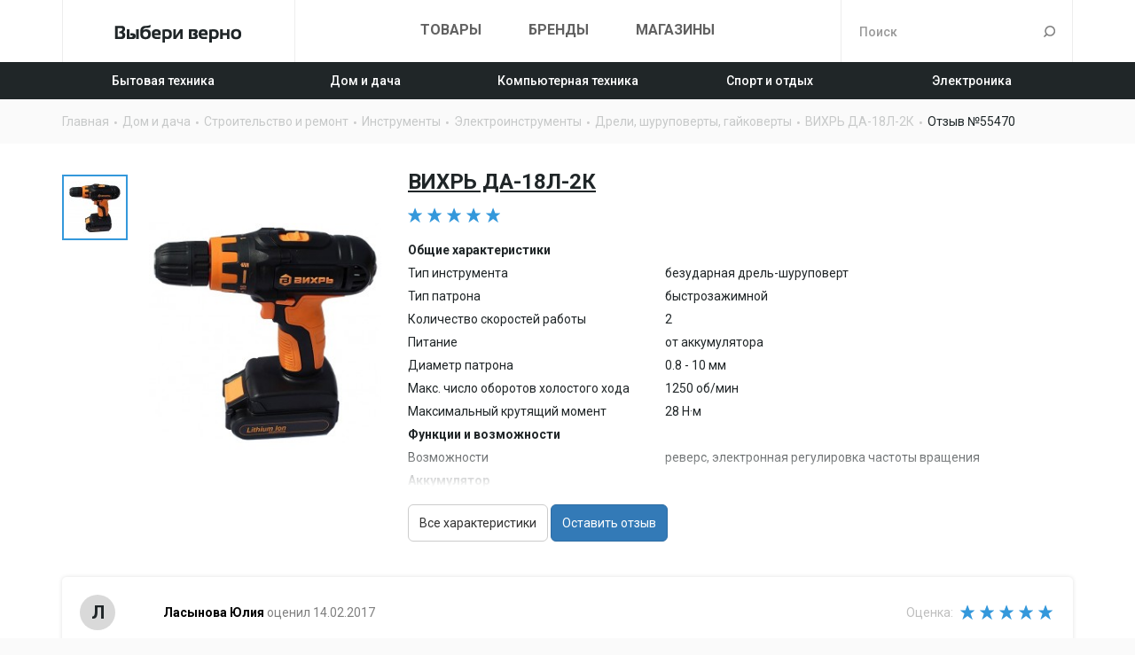

--- FILE ---
content_type: text/html; charset=UTF-8
request_url: http://viberi-verno.ru/product/vihr-da-18l-2k/55470
body_size: 30273
content:


<!doctype html>
<html lang="ru-RU">
    <head>
		<meta charset="UTF-8"/>
		<meta http-equiv="X-UA-Compatible" content="IE=edge">
		<link rel="shortcut icon" href="/img/favicon.ico" >
		<meta name="viewport" content="width=device-width, initial-scale=1">
		<meta name="csrf-param" content="_csrf">
    <meta name="csrf-token" content="QWlIemtpV28LI385LxllHxkeMhcCDgcnJTkAFVs4LTo2ES5IXF9mGg==">
        <title>ВИХРЬ ДА-18Л-2К</title>
		<meta name="description" content="">
<meta name="keywords" content="">
<link href="https://maxcdn.bootstrapcdn.com/bootstrap/3.3.6/css/bootstrap.min.css" rel="stylesheet">
<link href="/assets/67c6afca/css/activeform.min.css" rel="stylesheet">
<link href="/vendor/themify-icons/themify-icons.css" rel="stylesheet">
<link href="//netdna.bootstrapcdn.com/font-awesome/4.6.3/css/font-awesome.min.css" rel="stylesheet">
<link href="/vendor/raty/lib/jquery.raty.css" rel="stylesheet">
<link href="/vendor/jquery-ui/1.11.4/jquery-ui.min.css" rel="stylesheet">
<link href="/vendor/jquery-ui/1.11.4/jquery-ui.theme.min.css" rel="stylesheet">
<link href="/vendor/jquery-shorten/css/shorten.min.css" rel="stylesheet">
<link href="//cdn.jsdelivr.net/jquery.slick/1.6.0/slick.css" rel="stylesheet">
<link href="/css/styles.css?v=0.04" rel="stylesheet">    </head>
    <body class="">
				<div id="page">
						<header>
				<div class="header-first-line">
					<div class="container search-container">
						<div class="row">
							<div class="col-md-3 col-sm-6 col-xs-6">
								<a class="logo" href="/"><img src="/img/logo.png" alt=""></a>							</div>
							<div class="col-md-6 hidden-sm hidden-xs">
								<ul class="nav-menu-top"><li><a href="/product">Товары</a></li>
<li><a href="/brand">Бренды</a></li>
<li><a href="/company">Магазины</a></li></ul>							</div>
							<div class="col-md-3 col-sm-6 col-xs-6">
								<div class="header-search">
									<form class="header-job-search header-search" action="/search">
										<input name="q" type="text" autocomplete="off" placeholder="Поиск" class="header-search-input form-control">
										<button class="header-search-button" type="submit">Поиск</button>
									</form>
								</div>
							</div>
						</div>
						<div class="header-search-options"></div>
					</div>
				</div>
				<div class="navbar-mobile hidden-md hidden-lg ">
					<div class="container">
						
												<ul class="nav-menu-top"><li><button type="button" class="navbar-mobile-control" data-toggle="collapse" data-target="#navbar-header" aria-expanded="false"><i class="ti-menu"></i></button></li>
<li><a href="/product">Товары</a></li>
<li><a href="/brand">Бренды</a></li>
<li><a href="/company">Магазины</a></li></ul>					</div>
				</div>
				<nav class="navbar collapse navbar-collapse" id="navbar-header">
					<div class="container">
						<ul class="nav-menu ">
															<li class=" ">
									<a href="/rubrica/bytovaya-tehnika">Бытовая техника</a>																			<nav class="navbar_sub hidden-sm hidden-xs hidden-xss">
											<div class="container">
												<ul class="nav-menu">
																											<li class="">
															<a href="/rubrica/bytovaya-tehnika/klimaticheskaya-tehnika">
																																	<img src="/img/category/17-ico-middle.png" alt="">																																<br>Климатическая техника															</a>
														</li>
																											<li class="">
															<a href="/rubrica/bytovaya-tehnika/krupnaya-tehnika-dlya-kuhni">
																																	<img src="/img/category/24-ico-middle.png" alt="">																																<br>Крупная техника для кухни															</a>
														</li>
																											<li class="">
															<a href="/rubrica/bytovaya-tehnika/melkaya-tehnika-dlya-kuhni">
																																	<img src="/img/category/31-ico-middle.png" alt="">																																<br>Мелкая техника для кухни															</a>
														</li>
																											<li class="">
															<a href="/rubrica/bytovaya-tehnika/tehnika-dlya-doma">
																																	<img src="/img/category/56-ico-middle.png" alt="">																																<br>Техника для дома															</a>
														</li>
																											<li class="">
															<a href="/rubrica/bytovaya-tehnika/tehnika-dlya-krasoty">
																																	<img src="/img/category/65-ico-middle.png" alt="">																																<br>Техника для красоты															</a>
														</li>
																									</ul>
											</div>
										</nav>

																	</li>
															<li class=" ">
									<a href="/rubrica/dom-i-dacha">Дом и дача</a>																			<nav class="navbar_sub hidden-sm hidden-xs hidden-xss">
											<div class="container">
												<ul class="nav-menu">
																											<li class="">
															<a href="/rubrica/dom-i-dacha/dacha-sad-i-ogorod">
																																	<img src="/img/category/303-ico-middle.png" alt="">																																<br>Дача, сад и огород															</a>
														</li>
																											<li class="">
															<a href="/rubrica/dom-i-dacha/mebel">
																																	<img src="/img/category/314-ico-middle.png" alt="">																																<br>Мебель															</a>
														</li>
																											<li class="">
															<a href="/rubrica/dom-i-dacha/stroitelstvo-i-remont">
																																	<img src="/img/category/335-ico-middle.png" alt="">																																<br>Строительство и ремонт															</a>
														</li>
																											<li class="">
															<a href="/rubrica/dom-i-dacha/tovary-dlya-zhivotnyh">
																																	<img src="/img/category/365-ico-middle.png" alt="">																																<br>Товары для животных															</a>
														</li>
																									</ul>
											</div>
										</nav>

																	</li>
															<li class=" ">
									<a href="/rubrica/komputernaya-tehnika">Компьютерная техника</a>																			<nav class="navbar_sub hidden-sm hidden-xs hidden-xss">
											<div class="container">
												<ul class="nav-menu">
																											<li class="">
															<a href="/rubrica/komputernaya-tehnika/aksessuary">
																																	<img src="/img/category/548-ico-middle.png" alt="">																																<br>Аксессуары															</a>
														</li>
																											<li class="">
															<a href="/rubrica/komputernaya-tehnika/komputery">
																																	<img src="/img/category/567-ico-middle.png" alt="">																																<br>Компьютеры															</a>
														</li>
																									</ul>
											</div>
										</nav>

																	</li>
															<li class=" ">
									<a href="/rubrica/sport-i-otdyh">Спорт и отдых</a>																	</li>
															<li class=" ">
									<a href="/rubrica/elektronika">Электроника</a>																			<nav class="navbar_sub hidden-sm hidden-xs hidden-xss">
											<div class="container">
												<ul class="nav-menu">
																											<li class="">
															<a href="/rubrica/elektronika/gps-navigaciya">
																																	<img src="/img/category/963-ico-middle.png" alt="">																																<br>GPS-навигация															</a>
														</li>
																											<li class="">
															<a href="/rubrica/elektronika/audio-i-videotehnika">
																																	<img src="/img/category/965-ico-middle.png" alt="">																																<br>Аудио- и видеотехника															</a>
														</li>
																											<li class="">
															<a href="/rubrica/elektronika/portativnaya-tehnika">
																																	<img src="/img/category/983-ico-middle.png" alt="">																																<br>Портативная техника															</a>
														</li>
																											<li class="">
															<a href="/rubrica/elektronika/telefony">
																																	<img src="/img/category/993-ico-middle.png" alt="">																																<br>Телефоны															</a>
														</li>
																											<li class="">
															<a href="/rubrica/elektronika/foto-i-videokamery">
																																	<img src="/img/category/1003-ico-middle.png" alt="">																																<br>Фото и видеокамеры															</a>
														</li>
																									</ul>
											</div>
										</nav>

																	</li>
													</ul>
					</div>
				</nav>
			</header>
							<div class="container">
					<ul class="breadcrumb" itemscope itemtype="http://schema.org/BreadcrumbList"><li itemprop="itemListElement" itemscope itemtype="http://schema.org/ListItem"><a href="/" itemprop="item"><span itemprop="name">Главная</span></a></li>
<li itemprop="itemListElement" itemscope itemtype="http://schema.org/ListItem"><a href="/rubrica/dom-i-dacha" itemprop="item"><span itemprop="name">Дом и дача</span></a></li>
<li itemprop="itemListElement" itemscope itemtype="http://schema.org/ListItem"><a href="/rubrica/dom-i-dacha/stroitelstvo-i-remont" itemprop="item"><span itemprop="name">Строительство и ремонт</span></a></li>
<li itemprop="itemListElement" itemscope itemtype="http://schema.org/ListItem"><a href="/rubrica/dom-i-dacha/stroitelstvo-i-remont/instrumenty" itemprop="item"><span itemprop="name">Инструменты</span></a></li>
<li itemprop="itemListElement" itemscope itemtype="http://schema.org/ListItem"><a href="/rubrica/dom-i-dacha/stroitelstvo-i-remont/instrumenty/elektroinstrumenty" itemprop="item"><span itemprop="name">Электроинструменты</span></a></li>
<li itemprop="itemListElement" itemscope itemtype="http://schema.org/ListItem"><a href="/rubrica/dom-i-dacha/stroitelstvo-i-remont/instrumenty/elektroinstrumenty/dreli-shurupoverty-gaykoverty" itemprop="item"><span itemprop="name">Дрели, шуруповерты, гайковерты</span></a></li>
<li itemprop="itemListElement" itemscope itemtype="http://schema.org/ListItem"><a href="/product/vihr-da-18l-2k" itemprop="item"><span itemprop="name">ВИХРЬ ДА-18Л-2К</span></a></li>
<li itemprop="itemListElement" itemscope itemtype="http://schema.org/ListItem" class="active"><span itemprop="name">Отзыв №55470</span></li>
</ul>				</div>
						
<div class="product-info product-info-full">
	<div class="container">
		<div class="row">
			<div class="col-xs-12 col-md-4 col-sm-6 product-info-image col-xxs-12">
								<div class="row">
					<div class="col-xs-3">
						<div id="product-images-gal" class="product-images-gal">
															<div class="product-images-gal-item">
									<img src="/img/cache/product/452/166452/image-small.jpeg" alt="">					
								</div>
													</div>
					</div>
					<div class="col-xs-9">
						<div id="product-images" class="product-images">
															<div class="product-images-item">
									<img src="/img/cache/product/452/166452/image-large.jpeg" alt="">					
								</div>
													</div>
					</div>
				</div>
			</div>
			<div class="col-md-8 col-sm-6 col-xs-12 col-xxs-12">
				<h1 class="product-info-title"><a href="/product/vihr-da-18l-2k">ВИХРЬ ДА-18Л-2К</a></h1>
				<div class="rating-autostars" data-rating="5"></div>
				<!--noindex-->
				<div class="product-params">
											<div class="collapsible collapsed" id="product-params-collapsible">
							<div class="collapsible-body">
								<table class='infoTable'> <tbody> <tr> <td colspan='2'><b>Общие характеристики</b></td> </tr> <tr><td>Тип инструмента</td><td>безударная дрель-шуруповерт</td></tr> <tr><td>Тип патрона</td><td>быстрозажимной</td></tr> <tr><td>Количество скоростей работы</td><td>2</td></tr> <tr><td>Питание</td><td>от аккумулятора</td></tr> <tr><td>Диаметр патрона</td><td>0.8 - 10 мм</td></tr> <tr><td>Макс. число оборотов холостого хода</td><td>1250 об/мин</td></tr> <tr><td>Максимальный крутящий момент</td><td>28 Н·м</td></tr> <tr> <td colspan='2'><b>Функции и возможности</b></td> </tr> <tr><td>Возможности</td><td>реверс, электронная регулировка частоты вращения</td></tr> <tr> <td colspan='2'><b>Аккумулятор</b></td> </tr> <tr><td>Тип аккумулятора</td><td>Li-Ion</td></tr> <tr><td>Емкость аккумулятора</td><td>1.3 А⋅ч</td></tr> <tr><td>Напряжение аккумулятора</td><td>18 В</td></tr> <tr><td>Съемный аккумулятор</td><td>есть</td></tr> <tr><td>Дополнительный аккумулятор</td><td>есть</td></tr> <tr> <td colspan='2'><b>Дополнительная информация</b></td> </tr> <tr><td>Приспособления</td><td> блокировка кнопки включения</td></tr> <tr><td>Кейс в комплекте</td><td>есть</td></tr> <tr><td>Вес</td><td>2.1 кг</td></tr> <tr><td>Комплектация</td><td>два аккумулятора, зарядное устройство, кейс</td></tr> </tbody> </table>								<div class="fog" style="display: block;"></div>
							</div>
						</div>
									</div>
									<a href="javascript:;" class="product-info-add-review-btn btn btn-default collapsible-control" data-target="#product-params-collapsible">Все характеристики</a>
								<a class="product-info-add-review-btn btn btn-primary scrollto" href="#reviews-form" data-target="#reviews-form" >Оставить отзыв</a>
				<!--/noindex-->
			</div>
		</div>
		<br>
		<br>
		<div class='reviews-item-container'>
	<div class="reviews-item reviews-list-item">
		<div class="block block-white">
			<div class="block-header">
				<div class="row">
					<div class="col-md-1 col-sm-2 col-xs-2">
						<div class="reviews-list-item-image">
							Л						</div>
					</div>
					<div class="col-md-7 col-sm-10 col-xs-10">
						<span class="reviews-list-item-name">Ласынова Юлия</span>
						<span class="reviews-list-item-date">
							оценил 14.02.2017						</span>
					</div>
					<div class="col-md-4 col-xs-10 col-xs-offset-2 col-md-offset-0">
						<div class="reviews-item-review-rating text-right text-left-sm text-left-xs">
							<span class="reviews-item-review-rating-label">Оценка:</span>
							<span class="rating-autostars small" data-rating="5"></span>
						</div>
					</div>
				</div>
			</div>
			<div class="block-body">
									<div class="product-reviews-list-item-text pos">
						удобный, красивый, легкий, есть подсветка					</div>
													<div class="product-reviews-list-item-text con">
						нет					</div>
													<div class="product-reviews-list-item-text">
						купила мужу на день рождения, ему очень понравилось, сказал что долго держит заряд, много работы можно сделать					</div>
							</div>
		</div>
	</div>
</div>	</div>
</div>
<div class="container">
	<div class="row">
		<div class="col-sm-8 col-xs-12">
						
<div id="w0" class="ajax-fog" data-pjax-container="" data-pjax-timeout="1000"><div class="like-h1">Ответить</div>
<div class="block block-white">
	<div class="block-body">
										<form type="vertical" id="add-review-form" class="form-vertical" action="/product/vihr-da-18l-2k/55470" method="post" 0-enctype="multipart/form-data" validateOnChange validateOnBlur enableClientValidation formConfig='{"deviceSize":"xs"}'>
<input type="hidden" name="_csrf" value="QWlIemtpV28LI385LxllHxkeMhcCDgcnJTkAFVs4LTo2ES5IXF9mGg==">			<div class="form-group field-reviewanswer-text required">

<textarea id="reviewanswer-text" class="form-control" name="ReviewAnswer[text]" rows="3" placeholder="Текст ответа"></textarea>
<div class="help-block"></div>

</div>
			<div class="row">
				<div class="col-lg-3 col-xs-6 col-xxs-12">
					<div class="form-group field-reviewanswer-name required">

<input type="text" id="reviewanswer-name" class="form-control" name="ReviewAnswer[name]" placeholder="Ваше имя">
<div class="help-block"></div>

</div>				</div>
				<div class="col-lg-3 col-xs-6 col-xxs-12">
					<div class="form-group field-reviewanswer-email required">

<input type="text" id="reviewanswer-email" class="form-control" name="ReviewAnswer[email]" placeholder="Ваш Email">
<div class="help-block"></div>

</div>				</div>
				<div class="col-lg-3 col-xs-6 col-xxs-12">
					<div class="form-group field-reviewanswer-captcha">

<div class='col-xs-6 text-right'><img id="reviewanswer-captcha-image" src="/site/captcha?v=697e8c1fcb548" alt=""></div><div class='col-xs-6'><input type="text" id="reviewanswer-captcha" class="form-control" name="ReviewAnswer[captcha]" placeholder="Код"></div>
<div class="help-block"></div>

</div>				</div>
				<div class="col-lg-3 col-xs-6 col-xxs-12"><button type="submit" class="btn btn-primary full-width">Отправить</button></div>
			</div>

			</form>		
			</div>
</div>
</div>		</div>
		<div class="col-sm-4 col-xs-12">
							<section>
					<div class="section-header">
						<div class="like-h1">Бренд</div>
					</div>
					
<div class="block block-white categories-list-item block-link-container">
	<div class="block-body">
					<div class="categories-list-item-logo empty">
				ВИХРЬ			</div>
			</div>
	<div class="block-footer categories-list-item-footer">
		<div class="categories-list-item-subtitle">
							Дрели, шуруповерты, гайковерты ВИХРЬ	
					</div>
		<div class="categories-list-item-rating">
			<span class="rating-autostars" data-rating="4"></span>
		</div>
		<div class="categories-list-item-reviewscount">
			197 Отзывов	
		</div>
	</div>
			<a class="block-link-item" href="/rubrica/dom-i-dacha/stroitelstvo-i-remont/instrumenty/elektroinstrumenty/dreli-shurupoverty-gaykoverty/vihr">Дрели, шуруповерты, гайковерты ВИХРЬ</a>	</div>				</section>
							<section>
		<div class="section-header">
										<div class="like-h1">Другие модели</div>
					</div>
		<div class="products-list">
							
<div class="block block-white block-link-container products-list-item">
	<div class="block-body">
		<div class="row">
			<div class="col-sm-12 col-xs-8 col-md-8">
				<div class="products-list-item-rating">
					<span class="rating-autostars" data-rating="5"></span>
				</div>
				<div class="products-list-item-title">
					Bort BAB-12-P				</div>
				<div class="products-list-item-reviews">Всего отзывов <span class="products-list-item-reviews-count">75</span></div>	
			</div>
			<div class="col-sm-12 col-xs-4 col-md-4 products-list-item-image">
				<img src="/img/cache/product/702/84702/image-middle.jpeg" alt="">			</div>
		</div>
	</div>
		<a class="block-link-item" href="/product/bort-bab-12-p">Bort BAB-12-P</a></div>							
<div class="block block-white block-link-container products-list-item">
	<div class="block-body">
		<div class="row">
			<div class="col-sm-12 col-xs-8 col-md-8">
				<div class="products-list-item-rating">
					<span class="rating-autostars" data-rating="5"></span>
				</div>
				<div class="products-list-item-title">
					Bort BSM-250				</div>
				<div class="products-list-item-reviews">Всего отзывов <span class="products-list-item-reviews-count">46</span></div>	
			</div>
			<div class="col-sm-12 col-xs-4 col-md-4 products-list-item-image">
				<img src="/img/cache/product/894/5894/image-middle.jpeg" alt="">			</div>
		</div>
	</div>
			<div class="block-footer">
			<div class="products-list-item-lastreview">
				Сейчас провод заменил на более длинный в резиновой изоляции. Отработал свои деньги по полной, думал уже давно выкину, а он всё работает и работает.			</div>
		</div>
		<a class="block-link-item" href="/product/bort-bsm-250">Bort BSM-250</a></div>							
<div class="block block-white block-link-container products-list-item">
	<div class="block-body">
		<div class="row">
			<div class="col-sm-12 col-xs-8 col-md-8">
				<div class="products-list-item-rating">
					<span class="rating-autostars" data-rating="4"></span>
				</div>
				<div class="products-list-item-title">
					Bosch GSR 12-2 V 1.5Ah x2 Case				</div>
				<div class="products-list-item-reviews">Всего отзывов <span class="products-list-item-reviews-count">42</span></div>	
			</div>
			<div class="col-sm-12 col-xs-4 col-md-4 products-list-item-image">
				<img src="/img/cache/product/899/99899/image-middle.jpg" alt="">			</div>
		</div>
	</div>
			<div class="block-footer">
			<div class="products-list-item-lastreview">
				В общем, внешне аппарат достойный. Начинать работать с ним – одно удовольствие. В руках сидит удобно, работает споро. Мощности маловато, патрон, который одной рукой не затянуть – это вопрос выбора, его видно еще…			</div>
		</div>
		<a class="block-link-item" href="/product/bosch-gsr-12-2-v-15ah-x2-case">Bosch GSR 12-2 V 1.5Ah x2 Case</a></div>							
<div class="block block-white block-link-container products-list-item">
	<div class="block-body">
		<div class="row">
			<div class="col-sm-12 col-xs-8 col-md-8">
				<div class="products-list-item-rating">
					<span class="rating-autostars" data-rating="5"></span>
				</div>
				<div class="products-list-item-title">
					Makita TD0101				</div>
				<div class="products-list-item-reviews">Всего отзывов <span class="products-list-item-reviews-count">46</span></div>	
			</div>
			<div class="col-sm-12 col-xs-4 col-md-4 products-list-item-image">
				<img src="/img/cache/product/828/586828/image-middle.jpg" alt="">			</div>
		</div>
	</div>
		<a class="block-link-item" href="/product/makita-td0101">Makita TD0101</a></div>					</div>
	</section>
		</div>
	</div>
</div>			<div class="footer-buffer"></div>
		</div>
		<footer class="site-footer">
			<div class="container">
				<div class="row">
					<div class="col-xs-12 col-sm-3 col-md-2">
						<a class="logo" href="/"><img src="/img/logo.png" alt=""></a>					</div>
					<div class="col-xs-12 col-md-8 col-sm-6">
													<div class="footer-links">
																	<ul class="row">
																					<li class="col-xxs-12 col-xs-6 col-md-3"><a href="/rubrica/bytovaya-tehnika/krupnaya-tehnika-dlya-kuhni/varochnye-paneli">Варочные панели</a></li>
																					<li class="col-xxs-12 col-xs-6 col-md-3"><a href="/rubrica/sport-i-otdyh/aktivnyy-otdyh/velosipedy">Велосипеды</a></li>
																					<li class="col-xxs-12 col-xs-6 col-md-3"><a href="/rubrica/avto/elektronika/videoregistratory">Видеорегистраторы</a></li>
																					<li class="col-xxs-12 col-xs-6 col-md-3"><a href="/rubrica/dom-i-dacha/stroitelstvo-i-remont/instrumenty">Инструменты</a></li>
																			</ul>
																	<ul class="row">
																					<li class="col-xxs-12 col-xs-6 col-md-3"><a href="/rubrica/elektronika/telefony/mobilnye-telefony">Мобильные телефоны</a></li>
																					<li class="col-xxs-12 col-xs-6 col-md-3"><a href="/rubrica/komputernaya-tehnika/komputery/noutbuki">Ноутбуки</a></li>
																					<li class="col-xxs-12 col-xs-6 col-md-3"><a href="/rubrica/bytovaya-tehnika/tehnika-dlya-doma/pylesosy">Пылесосы</a></li>
																					<li class="col-xxs-12 col-xs-6 col-md-3"><a href="/rubrica/elektronika/audio-i-videotehnika/televizory">Телевизоры</a></li>
																			</ul>
																	<ul class="row">
																					<li class="col-xxs-12 col-xs-6 col-md-3"><a href="/rubrica/bytovaya-tehnika/tehnika-dlya-doma/utugi">Утюги</a></li>
																					<li class="col-xxs-12 col-xs-6 col-md-3"><a href="/rubrica/elektronika/foto-i-videokamery/fotoapparaty">Фотоаппараты</a></li>
																					<li class="col-xxs-12 col-xs-6 col-md-3"><a href="/rubrica/avto/shiny-i-diski/shiny">Шины</a></li>
																					<li class="col-xxs-12 col-xs-6 col-md-3"><a href="/rubrica/elektronika/portativnaya-tehnika/elektronnye-knigi">Электронные книги</a></li>
																			</ul>
															</div>
											</div>
					<div class="col-xs-12 col-sm-3 col-md-2">
						<div class="footer-links">
							<p><strong><span style="font-size:14px">Обратная связь</span></strong></p>

<p><a href="mailto:info@viberi-verno.ru"><span style="color:#000080">info@viberi-verno.ru</span></a></p>
						</div>
					</div>
				</div>
			</div>
		</footer>
				<!-- Yandex.Metrika counter --> <script type="text/javascript"> (function (d, w, c) { (w[c] = w[c] || []).push(function() { try { w.yaCounter43930729 = new Ya.Metrika({ id:43930729, clickmap:true, trackLinks:true, accurateTrackBounce:true, webvisor:true }); } catch(e) { } }); var n = d.getElementsByTagName("script")[0], s = d.createElement("script"), f = function () { n.parentNode.insertBefore(s, n); }; s.type = "text/javascript"; s.async = true; s.src = "https://mc.yandex.ru/metrika/watch.js"; if (w.opera == "[object Opera]") { d.addEventListener("DOMContentLoaded", f, false); } else { f(); } })(document, window, "yandex_metrika_callbacks"); </script> <noscript><div><img src="https://mc.yandex.ru/watch/43930729" style="position:absolute; left:-9999px;" alt="" /></div></noscript> <!-- /Yandex.Metrika counter -->		<script src="/assets/4683f313/jquery.js"></script>
<script src="/assets/d71878c1/yii.js"></script>
<script src="https://maxcdn.bootstrapcdn.com/bootstrap/3.3.6/js/bootstrap.min.js"></script>
<script src="/assets/d71878c1/yii.validation.js"></script>
<script src="/assets/d71878c1/yii.captcha.js"></script>
<script src="/assets/d71878c1/yii.activeForm.js"></script>
<script src="/assets/b792be84/jquery.pjax.js"></script>
<script src="/js/app.min.js"></script>
<script src="/vendor/raty/lib/jquery.raty.js"></script>
<script src="/vendor/scroll_to.js"></script>
<script src="/vendor/jquery-shorten/jquery-shorten.min.js"></script>
<script src="/vendor/jquery-ui/1.11.4/jquery-ui.min.js"></script>
<script src="//cdn.jsdelivr.net/jquery.slick/1.6.0/slick.min.js"></script>
<script src="/js/main.js"></script>
<script type="text/javascript">jQuery(document).ready(function () {
jQuery('#reviewanswer-captcha-image').yiiCaptcha({"refreshUrl":"\/site\/captcha?refresh=1","hashKey":"yiiCaptcha\/site\/captcha"});
jQuery('#add-review-form').yiiActiveForm([{"id":"reviewanswer-text","name":"text","container":".field-reviewanswer-text","input":"#reviewanswer-text","validate":function (attribute, value, messages, deferred, $form) {yii.validation.required(value, messages, {"message":"Обязательное поле"});yii.validation.string(value, messages, {"message":"Значение «Сообщение» должно быть строкой.","skipOnEmpty":1});}},{"id":"reviewanswer-name","name":"name","container":".field-reviewanswer-name","input":"#reviewanswer-name","validate":function (attribute, value, messages, deferred, $form) {yii.validation.required(value, messages, {"message":"Обязательное поле"});yii.validation.string(value, messages, {"message":"Значение «Имя» должно быть строкой.","skipOnEmpty":1});}},{"id":"reviewanswer-email","name":"email","container":".field-reviewanswer-email","input":"#reviewanswer-email","validate":function (attribute, value, messages, deferred, $form) {yii.validation.required(value, messages, {"message":"Обязательное поле"});yii.validation.email(value, messages, {"pattern":/^[a-zA-Z0-9!#$%&'*+\/=?^_`{|}~-]+(?:\.[a-zA-Z0-9!#$%&'*+\/=?^_`{|}~-]+)*@(?:[a-zA-Z0-9](?:[a-zA-Z0-9-]*[a-zA-Z0-9])?\.)+[a-zA-Z0-9](?:[a-zA-Z0-9-]*[a-zA-Z0-9])?$/,"fullPattern":/^[^@]*<[a-zA-Z0-9!#$%&'*+\/=?^_`{|}~-]+(?:\.[a-zA-Z0-9!#$%&'*+\/=?^_`{|}~-]+)*@(?:[a-zA-Z0-9](?:[a-zA-Z0-9-]*[a-zA-Z0-9])?\.)+[a-zA-Z0-9](?:[a-zA-Z0-9-]*[a-zA-Z0-9])?>$/,"allowName":false,"message":"Значение «Email» не является правильным email адресом.","enableIDN":false,"skipOnEmpty":1});yii.validation.string(value, messages, {"message":"Значение «Email» должно быть строкой.","skipOnEmpty":1});}},{"id":"reviewanswer-captcha","name":"captcha","container":".field-reviewanswer-captcha","input":"#reviewanswer-captcha","validate":function (attribute, value, messages, deferred, $form) {yii.validation.captcha(value, messages, {"hash":536,"hashKey":"yiiCaptcha/site/captcha","caseSensitive":false,"message":"Неправильный проверочный код."});}}], []);
jQuery(document).pjax("#w0 a", "#w0", {"push":false,"replace":false,"timeout":1000,"scrollTo":false});
jQuery(document).on("submit", "#add-review-form", function (event) {jQuery.pjax.submit(event, '#w0', {"push":false,"replace":false,"timeout":1000,"scrollTo":false});});
});</script>	</body>
</html>


--- FILE ---
content_type: text/css
request_url: http://viberi-verno.ru/css/styles.css?v=0.04
body_size: 29450
content:
@import "https://fonts.googleapis.com/css?family=Roboto:300,300i,400,400i,500,700,700i";
#admin-menu {
    background-color: #fff;
    border-bottom: 1px solid #666;
    border-left: 1px solid #666;
    box-shadow: 2px 1px 4px #aaa;
    list-style: outside none none;
    min-width: 170px;
    padding: 0;
    position: fixed;
    right: 0;
    top: 0;
    z-index: 2000;
}
#admin-menu a {
    color: #666;
    display: block;
    font-size: 12px;
    line-height: 1.2em;
    padding: 5px 10px;
    text-align: left;
    transition: none 0s ease 0s ;
}
.banner {
    padding-bottom: 30px;
    text-align: center;
}
.banner-item {
}
.description {
    font-size: 12px;
}
html, body {
    height: 100%;
    margin: 0;
    padding: 0;
}
html, body, .container {
    min-width: 360px;
}
.strong {
    font-weight: bold;
}


@media (max-width: 480px) {
    .hidden-xss {
		display: none;
    }
    .col-xxs-1, .col-xxs-10, .col-xxs-11, .col-xxs-12, .col-xxs-2, .col-xxs-3, .col-xxs-4, .col-xxs-5, .col-xxs-6, .col-xxs-7, .col-xxs-8, .col-xxs-9 {
		float: left;
    }
    .col-xxs-12 {
		width: 100%;
    }
    .col-xxs-11 {
		width: 91.6667%;
    }
    .col-xxs-10 {
		width: 83.3333%;
    }
    .col-xxs-9 {
		width: 75%;
    }
    .col-xxs-8 {
		width: 66.6667%;
    }
    .col-xxs-7 {
		width: 58.3333%;
    }
    .col-xxs-6 {
		width: 50%;
    }
    .col-xxs-5 {
		width: 41.6667%;
    }
    .col-xxs-4 {
		width: 33.3333%;
    }
    .col-xxs-3 {
		width: 25%;
    }
    .col-xxs-2 {
		width: 16.6667%;
    }
    .col-xxs-1 {
		width: 8.33333%;
    }
}
@media (max-width: 767px) {
    .text-left-xs {
		text-align: left;
    }
    .text-right-xs {
		text-align: right;
    }
    .text-center-xs {
		text-align: center;
    }
}
@media (min-width: 768px) and (max-width: 991px) {
    .text-left-sm {
		text-align: left;
    }
    .text-right-sm {
		text-align: right;
    }
    .text-center-sm {
		text-align: center;
    }
}
@media (min-width: 992px) and (max-width: 1199px) {
    .text-left-md {
		text-align: left;
    }
    .text-right-md {
		text-align: right;
    }
    .text-center-md {
		text-align: center;
    }
}
@media (min-width: 1200px) {
    .text-left-lg {
		text-align: left;
    }
    .text-right-lg {
		text-align: right;
    }
    .text-center-lg {
		text-align: center;
    }
}
.no-gutter {
    margin: 0;
}
.no-gutter [class*="-1"], .no-gutter [class*="-2"], .no-gutter [class*="-3"], .no-gutter [class*="-4"], .no-gutter [class*="-5"], .no-gutter [class*="-6"], .no-gutter [class*="-7"], .no-gutter [class*="-8"], .no-gutter [class*="-9"], .no-gutter [class*="-10"], .no-gutter [class*="-11"], .no-gutter [class*="-12"] {
    padding-left: 0;
    padding-right: 0;
}
:focus, *:active, .btn:focus, .btn:active {
    outline: medium none !important;
}
a:focus, a:active {
    outline: medium none;
    text-decoration: none;
}
a {
    color: #616161;
    text-decoration: underline;
}
a:hover, a:active, a:focus {
    color: #000000;
}
a.btn {
    text-decoration: none;
}
textarea.form-control, input[type="text"] {
    background: #fff none repeat scroll 0 0;
    border: 1px solid #e1e6e8;
    border-radius: 0;
    box-shadow: none;
    font-size: 13px;
    padding: 9px 12px 8px;
}
input[type="text"] {
    height: 42px;
}
form .help-block {
    font-size: 13px;
}
.form-group {
    margin-bottom: 15px;
}
form label {
    color: #37474f;
    font-size: 13px;
    font-weight: normal;
}
body {
    background-color: #fafafa;
    color: #202628;
    font-family: "Roboto",sans-serif;
    font-size: 14px;
}
.block-link-container {
    position: relative;
}
.block-link-item {
    bottom: 0;
    left: 0;
    overflow: hidden;
    position: absolute;
    right: 0;
    text-indent: 200%;
    top: 0;
    white-space: nowrap;
}
.btn {
    border-radius: 6px;
	padding: 10px 12px;
}
.btn-blue, .btn-blue:hover, .btn-blue:active, .btn-blue:focus {
    background-color: #ec483e;
    color: #fff;
    text-transform: uppercase;
}
.btn-red, .btn-red:hover, .btn-red:active, .btn-red:focus {
    background-color: #ec483e;
    color: #fff;
}
.btn-black, .btn-black:hover, .btn-black:active, .btn-black:focus {
    background-color: #000;
    color: #fff;
    padding: 10px 25px 7px;
    text-transform: uppercase;
}
.btn.btn-gray-transparent, .btn.btn-gray-transparent:hover, .btn.btn-gray-transparent:active, .btn.btn-gray-transparent:focus {
    border: 1px solid #dbdcdc;
    border-radius: 4px;
    color: #a2a5a5;
    font-size: 14px;
    font-weight: bold;
}
.btn.btn-gray-transparent:hover, .btn.btn-gray-transparent:active, .btn.btn-gray-transparent:focus {
    border-color: #616161;
    color: #616161;
}
.btn-lg {
    padding: 15px 16px;
}
.full-width {
    width: 100%;
}
h2 {
    color: #337ab7;
    font-size: 18px;
    padding: 10px 0;
}
h1, .like-h1, h1 a, .like-h1 a {
    color: #202628;
    font-size: 24px;
    font-weight: bold;
    line-height: 1.1em;
    margin: 15px 0 15px;
    padding: 10px 0;
}
textarea.form-control, input[type="text"] {
    border-color: #ededed;
    border-radius: 4px;
}
.form-control:focus {
    border-color: #ededed;
    box-shadow: none;
}
header .logo {
    border-left: 1px solid #ededed;
    border-right: 1px solid #ededed;
    display: block;
}
header .logo img {
    padding: 20px 0px;
}
#page {
    height: auto !important;
    min-height: 100%;
}
.block {
}
.block-white {
    background-color: #fff;
    box-shadow: 2px 2px 4px 2px rgba(0, 0, 0, 0.1);
}
.block-blue {
    background-color: #366dce;
    color: #fff;
}
.no-padding {
    padding: 0;
}
.block-title {
    color: #616161;
    font-size: 31px;
    font-weight: 400;
    line-height: 1.4;
    margin: 20px 0 5px;
    padding: 10px 15px;
    text-align: center;
}
.block-subtitle {
    font-size: 18px;
    margin-bottom: 5px;
    margin-left: 0;
    margin-right: 0;
    padding: 0 15px 13px;
    position: relative;
    text-align: center;
    top: -13px;
}
.item-block {
    margin-bottom: 15px;
    padding: 20px;
}
@media (max-width: 767px) {
    .block-title {
		font-size: 16px;
		margin: 0 0 5px;
    }
}
@media (min-width: 768px) and (max-width: 991px) {
    .block-title {
		font-size: 16px;
		margin: 0 0 5px;
    }
}
@media (max-width: 767px) {
    .block-padding {
		padding: 10px;
    }
}
.pagination > li {
    font-size: 12px;
    font-weight: 500;
}
.pagination > li > a {
    background: #f3f2f2 none repeat scroll 0 0;
    border: medium none;
    color: #212121;
    display: block;
    font-family: roboto;
    font-size: 12px;
    font-weight: 500;
    line-height: 1.2em;
    margin: 0 3px;
    min-width: 31px;
    padding: 7px;
}
.pagination > li.active > a {
    background-color: #202628;
    border-color: #202628;
    color: #fff;
}
.pagination > li > a:hover, .pagination > li > a:focus {
    background: #202628 none repeat scroll 0 0;
    border-color: #202628;
    color: #fff;
}
.pagination > li.active > a:hover, .pagination > li.active > a:focus {
    background-color: #202628;
    border-color: #202628;
    color: #fff;
}
.pagination > li:first-child > a, .pagination > li:first-child > span {
    border: medium none;
    border-radius: 0;
}
.pagination > li:last-child > a, .pagination > li:last-child > span {
    border-radius: 0;
}
.pagination > .disabled > a, .pagination > .disabled > a:focus, .pagination > .disabled > a:hover, .pagination > .disabled > span, .pagination > .disabled > span:focus, .pagination > .disabled > span:hover {
    border: medium none;
}
.pagination > .disabled > a, .pagination > .disabled > a:focus, .pagination > .disabled > a:hover, .pagination > .disabled > span, .pagination > .disabled > span:focus, .pagination > .disabled > span:hover {
    background-color: transparent;
}
.product-stamp-info {
    font-size: 0;
    left: -20px;
    position: absolute;
    text-align: left;
    top: 150px;
    z-index: 1;
}
.product-stamp-warning {
    font-size: 0;
    position: absolute;
    right: -14px;
    text-align: right;
    top: -30px;
    z-index: 1;
}
.product-stamp-item {
    display: inline-block;
    margin-left: -10px;
    padding: 0;
}
.review-stamp {
    position: absolute;
    right: 30px;
    top: 80px;
    z-index: 1;
}
.review-stamp-item {
    display: inline-block;
    padding: 5px;
}
.reviews-item-cp {
    background-color: #fff;
    border-color: #aaa;
    border-image: none;
    border-radius: 0 3px 3px 0;
    border-style: solid solid solid none;
    border-width: 1px 1px 1px medium;
    box-shadow: 3px 2px 5px -1px rgba(0, 0, 0, 0.31);
    display: none;
    padding: 5px;
    position: absolute;
    right: -70px;
    top: 68px;
    width: 70px;
    z-index: 10;
}
.reviews-item-cp .btn {
    font-size: 12px;
    font-weight: normal;
    padding: 0;
    text-align: center;
    text-transform: none;
    width: 100%;
}
.reviews-item-container {
    position: relative;
}
.reviews-answer-list-item-container .reviews-item-cp {
    top: 10px;
}
.reviews-item.review-disabled {
    border: 1px solid red;
    opacity: 0.2;
}
.reviews-item-container.review-disabled:hover {
    opacity: 1;
}
.reviews-item-container:hover .reviews-item-cp {
    display: block;
}
.companies-list-item-title {
    color: #333;
    font-size: 18px;
}
@media (max-width: 767px) {
    .companies-list-item-title {
		font-size: 14px;
		font-weight: bold;
    }
}
.companies-list-item-categories {
    font-size: 13px;
}
.companies-list-item-reviews {
    font-size: 13px;
}
.companies-list-item-logo {
    text-align: center;
}
.companies-list-item-logo img {
    max-width: 100%;
}
.subcategories-list li.active a {
    color: #666;
    text-shadow: 1px 0 0 #666;
}
.reviews-list-item {
}
.reviews-list-item:hover, .reviews-list-item:active, .reviews-list-item:focus {
}
.reviews-list-item-logo {
    padding-right: 0;
}
.reviews-list-item-logo img {
    max-width: 100%;
}
.reviews-list-item-category {
    color: #96a2b2;
    font-size: 14px;
}
.reviews-list-item-product {
    color: #7f7f7f;
    font-weight: bold;
}
.reviews-list-item-city {
    font-size: 12px;
}
.reviews-list-item-name {
    color: #000;
    display: inline-block;
    font-size: 14px;
    font-weight: bold;
    padding-top: 10px;
	margin-bottom: 10px;
}
.reviews-list-item-date {
    color: #7f7f7f;
    font-size: 14px;
    line-height: 1.4em;
    padding-top: 4px;
}
.reviews-list.reviews-list-preview .reviews-list-item-date {
    padding-top: 4px;
}
.product-info-logo {
    text-align: center;
}
.product-info-logo img {
    max-width: 100%;
}
.product-info-add-review-btn {
    margin-top: 0;
}
.rating-autostars {
    font-size: 12px;
    font-weight: normal;
    white-space: nowrap;
}
.rating-autostars img {
    vertical-align: text-bottom;
}
.product-info-title {
	margin-bottom: 6px;
	margin-top: 0;
	padding-top: 0;
}

.product-info.product-info-full .rating-autostars{
	margin-bottom: 16px;
}

.product-reviews-list-item-text {
    background: rgba(0, 0, 0, 0) url("../img/ico-review-text.png") no-repeat scroll 13px 5px;
    font-size: 14px;
    line-height: 1.6em;
    vertical-align: top;
}
.reviews-list.reviews-list-preview .reviews-list-item header {
    border-bottom: 1px solid #f6f6f6;
    margin: 0;
    padding: 20px 0;
}
.reviews-list .reviews-list-item header {
    border: medium none;
}
.reviews-list .reviews-list-item .item-body {
    color: #55595c;
    display: block;
    font-size: 14px;
    padding: 0;
}
.reviews-list .reviews-list-item .item-body table {
    width: 100%;
}
.reviews-list .reviews-list-item .item-body table td {
    width: 50%;
}
.reviews-list.reviews-list-preview .reviews-list-item .item-body {
    padding: 10px 15px;
}
.field-formproduct-review_text_pos textarea, .product-reviews-list-item-text.pos, #productreview-text_pos {
}
.field-formproduct-review_text_con textarea, .product-reviews-list-item-text.con, #productreview-text_con {
}
.product-reviews-list-item-text-title {
    font-weight: bold;
    text-transform: uppercase;
}
.product-reviews-list-item-showmore {
}
.product-reviews-list-item-showmore a {
    color: #666;
    font-size: 15px;
}
.collapse-control-button {
    color: #29aafe;
    cursor: pointer;
}
.progress.progress-danger {
    background-color: rgba(220, 20, 60, 0.2);
}
.progress-bar-danger {
    background-color: #dc143c;
}
.progress-bar-danger::before {
    background-color: #dc143c;
}
.progress-bar-danger::after {
    background-color: rgba(220, 20, 60, 0.4);
}
.progress-warning {
    background-color: rgba(255, 99, 71, 0.2);
}
.progress-bar-warning {
    background-color: #ff6347;
}
.progress-bar-warning::before {
    background-color: #ff6347;
}
.progress-bar-warning::after {
    background-color: rgba(240, 173, 78, 0.4);
}
.progress-success {
    background-color: rgba(218, 165, 32, 0.2);
}
.progress-bar-success {
    background-color: #daa520;
}
.progress-bar-success::before {
    background-color: #daa520;
}
.progress-bar-success::after {
    background-color: rgba(218, 165, 32, 0.4);
}
.progress-success2 {
    background-color: rgba(92, 184, 92, 0.2);
}
.progress-bar-success2 {
    background-color: #228b22;
}
.progress-bar-success2::before {
    background-color: #228b22;
}
.progress-bar-success2::after {
    background-color: rgba(34, 139, 34, 0.4);
}
.g-recaptcha {
    text-align: right;
}
.g-recaptcha > div {
    display: inline-block;
}
.companies-list.column .item-body {
    padding: 10px 15px;
}
.companies-list.column .item-body .companies-list-item-title {
    font-size: 16px;
}
.productreview-city-autocomplete-item {
    color: #7e8890;
    font-size: 14px;
}
.productreview-city-autocomplete-item i {
    margin-right: 10px;
}
.productreview-city-autocomplete-item .ui-state-highlight {
    background: rgba(0, 0, 0, 0) none repeat scroll 0 0;
    border: medium none;
    color: #000;
    font-weight: bold;
}
.productreview-city-autocomplete-item:hover, .productreview-city-autocomplete-item:active, .productreview-city-autocomplete-item:focus, .productreview-city-autocomplete-item.ui-state-focus {
    background: #fcfcfc none repeat scroll 0 0;
    border: 1px solid #aeaeae;
    color: #000;
}
.form-group.has-error .help-block {
}


.shorten .shorten-toggle {
    border-bottom: 1px dotted;
    color: #777;
    display: inline-block;
    line-height: 1.3em;
    margin-left: 5px;
}
@media (max-width: 480px) {
    header.site-header h2 {
		margin-bottom: 20px;
    }
}
@media (max-width: 767px) {
}
@media (max-width: 480px) {
}
@media (max-width: 1199px) {
    .reviews-list-item .product-reviews-list-item-rating-ext .product-info-ratings-item {
		margin-bottom: 10px;
    }
}
@media (max-width: 767px) {
    .field-productreview-rating .form-group {
		margin-bottom: 0;
    }
    .field-productreview-rating .form-group .help-block {
		display: none;
    }
    .field-productreview-rating .form-group.has-error .help-block {
		display: inline-block;
    }
}
@media (max-width: 480px) {
    .product-info-ratings .product-info-ratings-label, .field-productreview-rating .product-info-ratings-label {
		font-size: 10px;
    }
}
.alert {
    font-size: 18px;
}
.alert.alert-success {
    background-image: url("/img/ico-success.png");
    background-position: 20px 13px;
    background-repeat: no-repeat;
    background-size: 33px auto;
    padding-left: 73px;
}
.field-formproduct-product_logo {
    margin-bottom: 23px;
}
header {
    background: #fff none repeat scroll 0 0;
}
header .navbar {
    background: #202628 none repeat scroll 0 0;
    border: medium none;
    border-radius: 0;
    margin: 0;
    min-height: 0;
    z-index: 9;
}
header .navbar li.active a {
    position: relative;
}
header .navbar .nav-menu.with-sub li.active a::after {
    border: 6px solid #3498db;
    bottom: -6px;
    content: " ";
    left: 50%;
    margin-left: -3px;
    position: absolute;
    transform: rotate(45deg);
    z-index: 4;
}
header .navbar a {
    color: #fff;
}
.header-first-line {
    text-align: center;
}
.nav-menu-top {
    display: inline-block;
    list-style: outside none none;
    margin: 0;
    padding: 0;
}
.nav-menu-top li {
    display: inline-block;
}
.nav-menu-top li a {
    display: block;
    font-size: 16px;
    font-weight: bold;
    padding: 23px 25px 24px;
    text-decoration: none;
    text-transform: uppercase;
}
.header-search {
    position: relative;
}
.header-search-button {
    background: rgba(0, 0, 0, 0) url("../img/ico-header-search.png") no-repeat scroll center center;
    border: medium none;
    height: 100%;
    overflow: hidden;
    position: absolute;
    right: 9px;
    text-indent: 800%;
    top: 0;
    width: 35px;
    z-index: 3;
}
.form-control.header-search-input {
    border-bottom: medium none;
    border-top: medium none;
    font-size: 14px;
    font-weight: 500;
    height: 70px;
    padding-left: 20px;
    padding-right: 40px;
    width: 100%;
	border-radius: 0;
}
header .nav-menu {
    display: flex;
    flex-direction: row;
    justify-content: space-between;
    list-style: outside none none;
    margin: 0;
    padding: 0;
}
header .nav-menu li {
    margin: 0;
    padding: 0;
    text-align: center;
    width: 100%;
}
header .nav-menu li a {
    display: block;
    font-size: 14px;
    font-weight: 500;
    padding: 11px 0;
    text-decoration: none;
}
header .nav-menu li ul {
}
header .nav-menu li.active ul {
}

.navbar_sub {
    background: #0099DE none repeat scroll 0 0;
    z-index: 10;
	position: absolute;
	top: 42px; 
	left: 0;
	width: 100%;
	visibility: hidden;
	opacity: 0;
	transition: visibility 0s, opacity 0.1s linear;

}
header .nav-menu li:hover .navbar_sub {
	visibility: visible;
	opacity: 1;
}
.navbar_sub a {
    color: #fff;
}
.navbar_sub a img{
    margin: 12px 0 17px;
}

.categories-list-item {
    text-align: center;
}
.categories-list-item-image {
}
.categories-list-item-image img {
    max-width: 100%;
}
.categories-list-item-title {
    font-size: 16px;
    font-weight: bold;
    padding: 10px 0;
}
.categories-list {
    padding: 0 0 50px 0;
}
.categories-list-item-footer {
}
.categories-list-item-reviewscount {
    color: #838788;
    font-size: 12px;
    font-weight: 500;
}
.categories-list-item-rating {
    margin-bottom: 10px;
}

.categories-list-item-subtitle{
	padding-bottom: 10px;
}

.rating-autostars img {
    margin-right: 3px;
}
.rating-autostars-light img {
    margin-right: 3px;
}
.footer-links {
    margin-top: 5px;
}
.footer-links ul {
    list-style: outside none none;
    margin: 0;
    padding: 0;
}
.footer-links a {
    text-decoration: none;
}
.footer-text {
    margin-top: 5px;
}
.site-footer {
    background: #fff none repeat scroll 0 0;
    border-top: 1px solid #dbdcdc;
    padding: 20px 0;
}
.reviews-slider-block {
	margin-bottom: 50px;
}

.reviews-slider {
    background: #fff;
}
.reviews-slider-item {
    color: #f5f5f5;
    padding: 50px 0;
}
.reviews-slider-item-img {
}
.reviews-slider-item-img img {
    max-width: 100%;
    max-width: 230px;
}
.reviews-slider-item-rating {
    padding-left: 20px;
    margin-top: 70px;
}
.reviews-slider-item-title {
    font-size: 24px;
    font-weight: normal;
    padding: 10px 0 10px 20px;
}
.reviews-slider-item-text {
    line-height: 1.2em;
    padding-left: 20px;
}
.reviews-slider-item-name {
    display: inline-block;
    font-weight: 500;
    margin: 20px 5px 0 20px;
}
.reviews-slider-item-date {
    color: #8cbdda;
}
.reviews-slider .carousel-control {
    display: none;
}
.reviews-slider-block .item .container{
    background: rgba(0, 0, 0, 0) url("../img/reviews-slider-bg.png") no-repeat center right;
    background-size: 65%;
}
.block {
    margin-bottom: 30px;
}
.block-white {
    background: #fff none repeat scroll 0 0;
    border-radius: 5px;
    box-shadow: 0 0 5px 0 rgba(0, 0, 0, 0.12);
}
.block-body {
    padding: 20px;
}
.block-footer {
    border-top: 1px solid #ececec;
    padding: 20px;
}
.block-header {
    border-bottom: 1px solid #ececec;
    padding: 20px;
}
.products-list-item-rating {
    -moz-border-bottom-colors: none;
    -moz-border-left-colors: none;
    -moz-border-right-colors: none;
    -moz-border-top-colors: none;
    border-color: #ececec #ececec #ececec -moz-use-text-color;
    border-image: none;
    border-radius: 0 30px 30px 0;
    border-style: solid solid solid none;
    border-width: 1px 1px 1px medium;
    display: inline-block;
    left: -20px;
    padding: 3px 20px;
    position: relative;
	margin-top: 8px;
}
.products-list-item-title {
    font-size: 14px;
    font-weight: bold;
    padding: 10px 0;
}
.products-list-item-reviews {
    color: #d0d1d1;
	margin-top: 9px;
}
.products-list-item-reviews-count {
}
.products-list-item-reviews-count::before {
    content: "•";
    padding: 0 2px;
    position: relative;
    top: 1px;
}
.products-list-item-image {
    text-align: center;
	padding-top: 20px;
}
.products-list-item-image img {
    max-width: 100%;
}
.products-list-item-lastreview {
    /* background: rgba(0, 0, 0, 0) url("../img/review-quote.png") no-repeat scroll 0 4px;
    padding-left: 30px;
	*/
	padding: 20px 0;
    font-size: 12px;
    min-height: 86px
}
.products-list-item-lastreview .product-reviews-list-item-text{
	background-position: 0 6px;
    padding-left: 35px;
	background-image: url("../img/review-quote.png");
}


.product-info-full {
    background: #fff none repeat scroll 0 0;
    padding: 30px 0;
}
.product-info-image {
}
.product-info-image img {
    max-width: 100%;
}
.reviews-list-item {
}
.reviews-list-item-image {
    background: #d9d9d9 none repeat scroll 0 0;
    border-radius: 80px;
    font-size: 21px;
    font-weight: bold;
    line-height: 40px;
    margin: 0;
    padding: 0;
    text-align: center;
    width: 40px;
}
.reviews-list-item-date {
}
.reviews-list-item-name {
}
.reviews-item-review-rating {
    color: #bebebe;
    padding-top: 10px;
}
.product-reviews-list-item-text {
    padding-left: 63px;
    padding-bottom: 8px;
}
.product-reviews-list-item-text.pos {
    background-image: url("../img/ico-review-plus.png");
}
.product-reviews-list-item-text.con {
    background-image: url("../img/ico-review-minus.png");
}
.reviews-item-review-rating-label {
    padding-right: 5px;
}
.breadcrumb {
    background: rgba(0, 0, 0, 0) none repeat scroll 0 0;
    margin: 0;
    padding: 15px 0;
}
.breadcrumb li {
}
.breadcrumb > li + li::before {
    content: "•";
    padding: 0 5px 0 2px;
    position: relative;
    top: 2px;
}
.breadcrumb li a {
    color: #c7c9c9;
    text-decoration: none;
}
.breadcrumb li.active span {
    color: #1e2628;
}

.categories-list-item-logo {padding: 0 20px;}
.categories-list-item-logo img{max-width: 100%;}
.categories-list-item-logo.empty {
    font-size: 24px;
    min-height: 126px;
    padding-top: 55px;
}

.company-info-logo {padding-top: 20px;}
.company-info-logo img {max-width: 100%;}

.details {list-style: none; padding: 0; padding-bottom: 30px;}
.details li {padding-bottom: 3px;}
.details li a{text-decoration: none;}
.details li i{margin-right: 5px;}

.category-menu {
    padding: 15px 0;
}
.category-menu-row {
    list-style: outside none none;
    padding: 0;
}
.category-menu-row:last-child {
    margin-bottom: 0;
}
.category-menu-row li {
    display: inline-block;
}
.category-menu-row li a {
    border-radius: 0px;
    color: #202628;
    display: block;
    font-size: 16px;
    margin-right: 2px;
    padding: 0 6px 2px;
}
.category-menu-row li a:hover, .category-menu-row li.active a {
    background-color: #202628;
    color: #fff;
    text-decoration: none;
}

.company-info-title {display: inline-block}
.company-info-rating {   display: inline-block;
						 padding: 30px 0 0 20px;
						 vertical-align: top;}

.company-info-description.collapsible.collapsed .fog{}

.collapsible.collapsed .fog{background: linear-gradient(to bottom, rgba(255, 255, 255, 0) 12%, rgba(255, 255, 255, 1) 100%) repeat scroll 0 0 rgba(0, 0, 0, 0);bottom: 0px;
							display: none;
							height: 60px;
							position: absolute;
							width: 100%;}
.company-info-description.collapsible.collapsed .collapsible-body{max-height: 80px; overflow: hidden; position: relative;}
.collapsible-control {text-align: right;}

.details {}
.details-item {display: inline-block; padding-right: 25px;}
.details-item-label {padding-right: 3px;}
.details-item-valuel {}

.company-info-description {padding-bottom: 20px;}
.product-images-gal .slick-arrow{cursor: pointer; text-align: center;}
.product-images-gal .slick-arrow:hover{background: rgba(0,0,0,0.1)}
.product-images-gal .slick-arrow.slick-disabled{opacity: 0.2; cursor: default}
.slick-slider .slick-list {padding: 0 !important;}
.slick-vertical .slick-slide.product-images-gal-item{border: solid 2px rgba(0,0,0,0.05); cursor: pointer; margin: 5px 0; padding: 5px;}
.slick-vertical .slick-slide.product-images-gal-item.slick-current{border-color: #3498DB}
.product-images-gal{width: 74px;}
.product-info-image {max-height: 500px; overflow: hidden;}

.field-review-captcha,
.field-reviewanswer-captcha{
	content: " ";
    display: table;
	margin:  0 -15px;
	padding-left: 20px;
}
.field-reviewanswer-captcha{
	padding-left: 0px;
}

@media (max-width: 991px) {	
	.field-review-captcha,
	.field-reviewanswer-captcha
	{
		padding-left: 0px;
		padding-bottom: 15px
	}
}

.field-productreview-rating .review-rating-stars{display: inline-block;}
.product-info-ratings-label {padding-right: 10px;}
.field-productreview-rating {padding-top: 12px;}
#review-captcha-image {margin-top: 2px;}

.product-params {padding-bottom: 20px;}
.product-params table{}
.product-params table tr{}
.product-params table tr td{padding: 3px 20px;}
.product-params table tr td:first-child{padding-left: 0;}
.product-params table tr td b{}

.product-params .collapsible.collapsed .collapsible-body {
    max-height: 280px;
    overflow: hidden;
    position: relative;
}

.collapsible .fog{
	display: none;
}
.collapsible.collapsed .fog{
	display: block;
}

.categories-list-all {}
.categories-list-all-item {padding-bottom: 40px;}
.categories-list-all-item > a{display: block; padding-bottom: 4px; font-weight: bold;}
.categories-list-all-item .categories-list-all-subitems{}
.categories-list-all-item .categories-list-all-subitem {display: block; padding-bottom: 2px; padding-left: 3px;}

.categories-list-all a{text-decoration: none;}
.categories-list-all-subitem-showall {}
.categories-list-all-subitem-showall a{color: #999;display: block; margin-left: 10px;}

.categories-list-column  {list-style: none; margin: 0; padding: 0;}
.categories-list-column  a{text-decoration: none;}
.categories-list-column ul {list-style: none; margin: 0; padding: 6px 0 20px 10px;}
.categories-list-column ul li{padding: 3px 0 3px 0px;}


@media (max-width: 767px) {	
	.categories-on-home {
		padding-top: 40px;
	}
}
@media (max-width: 991px) {	
	.header-search {margin-left: -8px;}
	header .logo {margin-right: -15px;}
}

@media (max-width: 991px) {	
	.navbar-collapse.collapse {
		display: none !important;
	}
}
@media (min-width: 990px) {
	.navbar-collapse {
		width: auto;
		border-top: 0;
		-webkit-box-shadow: none;
		box-shadow: none;
	}
	.navbar-collapse.collapse {
		display: block !important;
		height: auto !important;
		padding-bottom: 0;
		overflow: visible !important;
	}
	.navbar-collapse.in {
		overflow-y: visible;
	}
	.navbar-fixed-top .navbar-collapse,
	.navbar-static-top .navbar-collapse,
	.navbar-fixed-bottom .navbar-collapse {
		padding-right: 0;
		padding-left: 0;
	}
}

.navbar-collapse.collapse.in {
	display: block!important;
}

@media (max-width: 991px) {	
	header .nav-menu {
		display: block;
	}

	.nav-menu-top li a {
		display: block;
		font-size: 16px;
		font-weight: bold;
		padding: 13px 25px 14px;
		text-decoration: none;
		text-transform: uppercase;
	}
}
@media (max-width: 480px) {	
	.nav-menu-top li a {
		padding: 13px 10px 14px;
	}
}
.header-search-options {
    background: #fff none repeat scroll 0 0;
    border: 1px solid rgba(0, 0, 0, 0.1);
    box-shadow: 0 4px 4px 0 rgba(0, 0, 0, 0.2);
    display: block;
    padding: 20px;
    position: absolute;
    right: 15px;
    width: 530px;
	max-width: 100%;
    z-index: 15;
}
.header-search-options {
    display: none;
}
.header-search-options.visible {
    display: block;
}
.header-search-options {
}
.search-dropdown-list {
    list-style: outside none none;
    margin: 0;
    padding: 0;
}
.search-dropdown-list.with-ico {
}
.search-dropdown-list li {
    padding: 5px 0 5px 57px;
    position: relative;
    text-align: left;
}
.search-dropdown-list.with-ico li {
    padding: 10px 0 10px 70px;
}
.search-dropdown-list-label {
    font-weight: bold;
    margin-left: 57px;
    padding-bottom: 10px;
}
.search-dropdown-list-item-ico {
    left: 0;
    position: absolute;
    top: 5px;
    width: 50px;
}
.search-dropdown-list-item-ico img {
    max-width: 100%;
}
.search-dropdown-list-item .highlight {
    font-weight: bold;
}
.search-dropdown-list-item {
    color: #233a64;
}
.search-container {
    position: relative;
}

.product-reviews-list-item-text img {max-width: 100%;}

.product-reviews-list-item-answers a {color: #004080}

.reviews-answer-list-item .reviews-list-item-name{padding: 0; margin: 0;}
.reviews-answer-list-item .product-reviews-list-item-text{padding: 0; background: none;}

.category-crosslinks {padding: 0 0 20px 0; margin: 0; list-style: none;}
.category-crosslinks li{padding: 0; margin: 0;}
.category-crosslinks li a{display: block; padding-bottom: 7px; text-decoration: none;}
.category-crosslinks li:first-child a{color: #004080; padding-bottom: 15px; text-decoration: underline}

--- FILE ---
content_type: application/javascript
request_url: http://viberi-verno.ru/js/main.js
body_size: 5784
content:
$(document).ready(function () {
	updateRatingStars();

	$(".scrollto").on("click", function () {
		$(document).scrollTo($(this).data('target'), 300);
	});


	$(document).ready(function () {
		$('.header-search-input').bind('keydown', function (e) {
			if (e.keyCode == 13) {
			}
		});

		$(document).mouseup(function (e) {
			var container = $(".header-search-options");
			if (container.has(e.target).length === 0) {
				container.removeClass('visible');
			}
		});

		$('.header-search-input').bind('keyup', function (e) {
			if ($(this).val().length > 2) {
				$.ajax({
					type: "GET",
					url: "/search/autocomplete",
					data: {q: $(this).val()},
					dataType: 'html',
					success: function (data) {
						if (data) {
							$('.header-search-options').addClass('visible');
						} else {
							$('.header-search-options').removeClass('visible');
						}

						$('.header-search-options').html(data);
					}
				});
			}
		});
	});

});
$(document).ready(function () {
	$('.ajax-fog').css("position", "relative");
	$('.ajax-fog').append("<div class='fog' style='display: none; position: absolute; top: 0; left: 0; width: 100%; height: 100%; background: url(\"/img/loading.gif\") center center no-repeat rgba(0,0,0,0.05); background-size: 100px 100px;'></div>");
	$('.ajax-fog')
			.on('pjax:start', function () {
				$(this).find(".fog").show();
			})
			.on('pjax:end', function () {
				$(this).find(".fog").hide();
			});
	$(".shorten").each(function () {
		$(this).shorten({
			namespace: 'shorten',
			chars: $(this).data('chars'),
			ellipses: '...',
			more: $(this).data('more-text'),
			less: $(this).data('less-text'),
		});
	});
});


function updateRatingStars() {
	$(".rating-autostars").each(function () {
		$(this).raty({
			readOnly: true,
			number: 5,
			precision: true,
			halfShow: false,
			score: $(this).data('rating'),
			path: '/img/raty/dark'
		});
	});
	$(".rating-autostars-light").each(function () {
		$(this).raty({
			readOnly: true,
			number: 5,
			precision: true,
			halfShow: false,
			score: $(this).data('rating'),
			path: '/img/raty/light'
		});
	});
}


$(document).ready(function () {
	$(".collapsible .collapsible-control a.collapse-button").on("click", function () {
		collapse_block = $(this).parent().parent();
		collapse_block.toggleClass('collapsed');
		$(this).hide();
		collapse_block.find('.fog').hide();


		return false;
	});
});

$(document).ready(function () {
	$('.collapse').on('shown.bs.collapse  hidden.bs.collapse', function () {
		$(".collapse-control-button").each(function () {
			if ($(this).hasClass('collapsed') && $(this).data('show-more')) {
				$(this).text($(this).data('show-more'));
			} else {
				if ($(this).data('show-less')) {
					$(this).text($(this).data('show-less'));
				}
			}
		});
	});
});


function reviewSetStatus(review_id, status, reload_pjax) {
	$.post("/ajax-company/review-set-status", {review_id: review_id, status: status}, function () {
		if (reload_pjax) {
			$.pjax.reload(reload_pjax);
		}
	})
}

function reviewAnswerSetStatus(review_id, status, reload_pjax) {
	$.post("/ajax-product/review-answer-set-status", {review_id: review_id, status: status}, function () {
		if (reload_pjax) {
			$.pjax.reload(reload_pjax);
		}
	})
}


$(document).ready(function () {
	initListenersFormReview();
});


function initListenersFormReview() {
//    $('#productreview-city').bind('keydown', function (e) {
//	if (e.keyCode == 13) {}
//    });


	$('#formproduct-review_city, #productreview-city').autocomplete({
		delay: 100,
		minLength: 3,
		source: function (request, response) {
			$.ajax({
				url: '/search/autocomplete-locality?q=' + encodeURIComponent(request.term),
				dataType: 'json',
				success: function (json) {
					response($.map(json, function (item) {
						return {
							id: item.href,
							label: item.title,
						}
					}));
				}
			});
		},
		select: function (event, ui) {
			$('#productreview-city').val(ui.item.label)
			return false;
		},
		focus: function (event, ui) {
			return false;
		},
	}).autocomplete("instance")._renderItem = function (ul, item) {
		var re = new RegExp("(" + this.term + ")", "gi"),
				template = "<span class='ui-state-highlight'>$1</span>",
				label = item.label.replace(re, template),
				$li = $("<li class='productreview-city-autocomplete-item'><i class='fa fa-map-marker' aria-hidden='true'></i></li>").appendTo(ul);


		$("<span/>").html(label).appendTo($li);

		return $li;
	};


	$(document).ready(function () {
		$(".review-rating-stars").each(function () {
			$(this).raty({
				targetScore: $(this).data('target'),
				number: 5,
				score: $($(this).data('target')).val(),
				path: '/img/raty/dark',
			});
		});
	});
}

$(document).ready(function () {
	$(window).resize(function () {
		var footerHeight = $('footer').outerHeight();
		var stickFooterPush = $('.footer-buffer').height(footerHeight);

		$('#page').css({'marginBottom': '-' + footerHeight + 'px'});
	});

	$(window).resize();
});

$(document).ready(function () {
	$('#product-images').slick({
		slidesToShow: 1,
		slidesToScroll: 1,
		arrows: false,
		fade: true,
		infinite: false,
		draggable: false,
		asNavFor: '#product-images-gal',
	});
	$('#product-images-gal').slick({
		vertical: true,
		slidesToShow: 4,
		infinite: false,
		slidesToScroll: 1,
		centerMode: true,
		draggable: false,
		focusOnSelect: true,
		asNavFor: '#product-images',
		nextArrow: '<div class="slick-next slick-arrow"><i class="fa fa-angle-down" aria-hidden="true"></i></div>',
		prevArrow: '<div class="slick-prev slick-arrow"><i class="fa fa-angle-up" aria-hidden="true"></i></div>',
	});


	$(".collapsible-control").on("click", function () {
		collapse_block = $($(this).data('target'));
		collapse_block.toggleClass('collapsed');
		return false;
	});
});